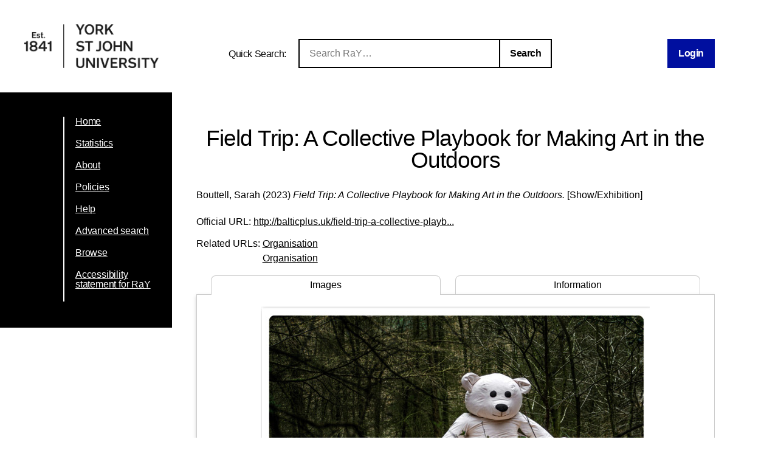

--- FILE ---
content_type: text/html; charset=utf-8
request_url: https://ray.yorksj.ac.uk/id/eprint/9417/
body_size: 55552
content:
<!DOCTYPE html>
<html xmlns="http://www.w3.org/1999/xhtml">
<head>

	<meta content="IE=edge,chrome=1" name="X-UA-Compatible" />

	<!-- Set page title and header image! -->
	<title> Field Trip: A Collective Playbook for Making Art in the Outdoors  - Research at York St John</title>
	<meta charset="utf-8" />

	<meta name="author" content="York St John University" />
	<meta name="viewport" content="width=device-width, initial-scale=0.8, maximum-scale=1.0, user-scalable=no" /> <!-- Make it mobile! -->

	<link href="/style/reset.css" rel="stylesheet" type="text/css" /> <!-- Normalise CSS sheet -->
	<link href="/style/ray.css" rel="stylesheet" type="text/css" />
	<link rel="shortcut icon" type="image/png" href="/images/favicon.ico" />

	
        <meta name="eprints.eprintid" content="9417" />
<meta content="39" name="eprints.rev_number" />
<meta name="eprints.eprint_status" content="archive" />
<meta content="1881" name="eprints.userid" />
<meta content="disk0/00/00/94/17" name="eprints.dir" />
<meta name="eprints.datestamp" content="2024-02-20 15:49:08" />
<meta content="2024-02-20 15:49:08" name="eprints.lastmod" />
<meta name="eprints.status_changed" content="2024-02-20 15:49:08" />
<meta name="eprints.type" content="exhibition" />
<meta name="eprints.metadata_visibility" content="show" />
<meta content="Bouttell, Sarah" name="eprints.creators_name" />
<meta name="eprints.contributors_type" content="http://www.loc.gov/loc.terms/relators/EDT" />
<meta name="eprints.contributors_type" content="http://www.loc.gov/loc.terms/relators/ART" />
<meta name="eprints.contributors_type" content="http://www.loc.gov/loc.terms/relators/ART" />
<meta content="http://www.loc.gov/loc.terms/relators/ART" name="eprints.contributors_type" />
<meta content="http://www.loc.gov/loc.terms/relators/ART" name="eprints.contributors_type" />
<meta content="http://www.loc.gov/loc.terms/relators/ART" name="eprints.contributors_type" />
<meta content="http://www.loc.gov/loc.terms/relators/ART" name="eprints.contributors_type" />
<meta content="http://www.loc.gov/loc.terms/relators/ART" name="eprints.contributors_type" />
<meta name="eprints.contributors_type" content="http://www.loc.gov/loc.terms/relators/ART" />
<meta name="eprints.contributors_type" content="http://www.loc.gov/loc.terms/relators/ART" />
<meta name="eprints.contributors_type" content="http://www.loc.gov/loc.terms/relators/ART" />
<meta name="eprints.contributors_type" content="http://www.loc.gov/loc.terms/relators/ART" />
<meta content="http://www.loc.gov/loc.terms/relators/ART" name="eprints.contributors_type" />
<meta content="http://www.loc.gov/loc.terms/relators/ART" name="eprints.contributors_type" />
<meta name="eprints.contributors_type" content="http://www.loc.gov/loc.terms/relators/ART" />
<meta content="http://www.loc.gov/loc.terms/relators/ART" name="eprints.contributors_type" />
<meta content="http://www.loc.gov/loc.terms/relators/ART" name="eprints.contributors_type" />
<meta content="http://www.loc.gov/loc.terms/relators/ART" name="eprints.contributors_type" />
<meta content="http://www.loc.gov/loc.terms/relators/ART" name="eprints.contributors_type" />
<meta content="http://www.loc.gov/loc.terms/relators/ART" name="eprints.contributors_type" />
<meta name="eprints.contributors_type" content="http://www.loc.gov/loc.terms/relators/ART" />
<meta content="http://www.loc.gov/loc.terms/relators/ART" name="eprints.contributors_type" />
<meta name="eprints.contributors_type" content="http://www.loc.gov/loc.terms/relators/ART" />
<meta name="eprints.contributors_type" content="http://www.loc.gov/loc.terms/relators/ART" />
<meta name="eprints.contributors_type" content="http://www.loc.gov/loc.terms/relators/ART" />
<meta content="http://www.loc.gov/loc.terms/relators/ART" name="eprints.contributors_type" />
<meta name="eprints.contributors_type" content="http://www.loc.gov/loc.terms/relators/ART" />
<meta content="http://www.loc.gov/loc.terms/relators/ART" name="eprints.contributors_type" />
<meta name="eprints.contributors_type" content="http://www.loc.gov/loc.terms/relators/ART" />
<meta content="http://www.loc.gov/loc.terms/relators/ART" name="eprints.contributors_type" />
<meta content="http://www.loc.gov/loc.terms/relators/ART" name="eprints.contributors_type" />
<meta content="http://www.loc.gov/loc.terms/relators/ART" name="eprints.contributors_type" />
<meta name="eprints.contributors_type" content="http://www.loc.gov/loc.terms/relators/ART" />
<meta content="http://www.loc.gov/loc.terms/relators/ART" name="eprints.contributors_type" />
<meta name="eprints.contributors_type" content="http://www.loc.gov/loc.terms/relators/ART" />
<meta content="http://www.loc.gov/loc.terms/relators/ART" name="eprints.contributors_type" />
<meta content="http://www.loc.gov/loc.terms/relators/ART" name="eprints.contributors_type" />
<meta content="http://www.loc.gov/loc.terms/relators/ART" name="eprints.contributors_type" />
<meta name="eprints.contributors_name" content="Bouttell, Sarah" />
<meta name="eprints.contributors_name" content="Kolaiti, Christina" />
<meta name="eprints.contributors_name" content="Diamond, Alison" />
<meta content="Lloyd, Alison" name="eprints.contributors_name" />
<meta content="Vibeke Mou, Anne" name="eprints.contributors_name" />
<meta content="Backgroundcamel, ." name="eprints.contributors_name" />
<meta content="Beth J, Ross" name="eprints.contributors_name" />
<meta content="Locke, Caroline" name="eprints.contributors_name" />
<meta name="eprints.contributors_name" content="Henson, Chloe" />
<meta name="eprints.contributors_name" content="Mackey, Christine" />
<meta name="eprints.contributors_name" content="Eckersley, David" />
<meta name="eprints.contributors_name" content="Hodgson, Deane" />
<meta name="eprints.contributors_name" content="White, Eileen" />
<meta name="eprints.contributors_name" content="McKenna, E" />
<meta name="eprints.contributors_name" content="Birkett, Emily" />
<meta content="Jardine, Emily" name="eprints.contributors_name" />
<meta content="Cann, Erika" name="eprints.contributors_name" />
<meta name="eprints.contributors_name" content="Jesson, Fiona" />
<meta content="Papadimitriou, Froso" name="eprints.contributors_name" />
<meta content="Gawne/Walter, Hannah" name="eprints.contributors_name" />
<meta content="Gawne Walter, Edith" name="eprints.contributors_name" />
<meta name="eprints.contributors_name" content="Pitt, Jane" />
<meta name="eprints.contributors_name" content="Sabaliauskaite, Janina" />
<meta content="Purrett, Jenny" name="eprints.contributors_name" />
<meta content="Richardson, Karis" name="eprints.contributors_name" />
<meta content="Traynor, Molly" name="eprints.contributors_name" />
<meta name="eprints.contributors_name" content="Bell, Kath" />
<meta content="Frund, Kathryn" name="eprints.contributors_name" />
<meta content="Harrington, Laura" name="eprints.contributors_name" />
<meta content="Wurz, Lena" name="eprints.contributors_name" />
<meta name="eprints.contributors_name" content="Ley, Marcia" />
<meta name="eprints.contributors_name" content="Neumann, Matthias" />
<meta content="Armstrong, Natasha" name="eprints.contributors_name" />
<meta content="Navarro Petit, Noah" name="eprints.contributors_name" />
<meta content="Legow, Sarah" name="eprints.contributors_name" />
<meta content="Radicle, Soft" name="eprints.contributors_name" />
<meta content="Sonic Arts of Noticing, ." name="eprints.contributors_name" />
<meta content=", " name="eprints.contributors_name" />
<meta content="c.kolaiti@yorksj.ac.uk" name="eprints.contributors_id" />
<meta name="eprints.corp_creators" content="Baltic Centre for Contemporary Art" />
<meta name="eprints.corp_creators" content="Foundation Press" />
<meta name="eprints.title" content="Field Trip: A Collective Playbook for Making Art in the Outdoors" />
<meta name="eprints.subjects" content="N1" />
<meta content="N400-3990" name="eprints.subjects" />
<meta content="N4390-5098" name="eprints.subjects" />
<meta content="NB" name="eprints.subjects" />
<meta content="ND" name="eprints.subjects" />
<meta content="NE" name="eprints.subjects" />
<meta name="eprints.subjects" content="TR" />
<meta content="TR624-835" name="eprints.subjects" />
<meta name="eprints.divisions" content="sch20_arts" />
<meta name="eprints.institutes" content="ins23_soc" />
<meta name="eprints.abstract" content="This collective art book features the work of 37 artists and creatives, who responded to the theme &quot;Making Art in the Outdoors&quot;. The publication was commissioned by the Baltic Centre for Contemporary Art as part of the exhibition Hinterlands (22 October 2022-30 April 2023). 

Edited by Foundation Press with Sarah Bouttell. 
Published by Foundation Press and Baltic Centre for Contemporary Art.

This publication features the installation piece 'Three Degrees of Separation', which I presented as part of Selfscapes 2021 at Dalby Forest. This piece of work engaged forest walkers/visitors of the forest exhibition with the adverse effects of mother-infant separation." />
<meta content="2023-01-23" name="eprints.date" />
<meta content="published_online" name="eprints.date_type" />
<meta name="eprints.official_url" content="http://balticplus.uk/field-trip-a-collective-playbook-for-making-art-in-the-outdoors-c35878/" />
<meta name="eprints.user_deposit_agreement" content="TRUE" />
<meta name="eprints.full_text_status" content="public" />
<meta name="eprints.event_title" content="Field Trip" />
<meta content="Baltic" name="eprints.event_location" />
<meta name="eprints.event_dates" content="23 January 2023" />
<meta content="978-1-9999535-9-1" name="eprints.isbn" />
<meta content="https://www.foundationpress.org/read/field-trip-a-collective-playbook-for-making-art-in-the-outdoors" name="eprints.related_url_url" />
<meta content="https://baltic.art/news-and-media/foundation-press-book-launch/" name="eprints.related_url_url" />
<meta name="eprints.related_url_type" content="org" />
<meta name="eprints.related_url_type" content="org" />
<meta name="eprints.funders" content="Baltic Centre for Contemporary Art" />
<meta content="Kolaiti, C. (2019) Three Degrees of Separation, SelfScapes 2021, Forestry Commission England, Arts Council England, Institute for Social Justice York St John University" name="eprints.projects" />
<meta content="Field Trip: A Collective Playbook for Making Art in the Outdoors. Bouttell Sarah, Foundation Press and Baltic Centre for Contemporary Art" name="eprints.projects" />
<meta content="Hinterlands, Baltic Centre for Contemporary Art" name="eprints.projects" />
<meta content="Publication" name="eprints.output_media" />
<meta content="1" name="eprints.num_pieces" />
<meta name="eprints.dates_date" content="2023-01-23" />
<meta name="eprints.dates_date_type" content="published_online" />
<meta name="eprints.hoa_date_pub" content="2023-01-23" />
<meta name="eprints.hoa_date_fcd" content="2024-02-12" />
<meta name="eprints.hoa_date_foa" content="2024-02-20" />
<meta name="eprints.hoa_version_fcd" content="VoR" />
<meta name="eprints.hoa_exclude" content="FALSE" />
<meta content="  Bouttell, Sarah  (2023)  Field Trip: A Collective Playbook for Making Art in the Outdoors.   [Show/Exhibition]     " name="eprints.citation" />
<meta content="https://ray.yorksj.ac.uk/id/eprint/9417/2/Three%20Degrees%20of%20Separation%20-%20Christina%20Kolaiti.png" name="eprints.document_url" />
<link href="http://purl.org/DC/elements/1.0/" rel="schema.DC" />
<meta content="https://ray.yorksj.ac.uk/id/eprint/9417/" name="DC.relation" />
<meta name="DC.title" content="Field Trip: A Collective Playbook for Making Art in the Outdoors" />
<meta name="DC.creator" content="Bouttell, Sarah" />
<meta content="N Visual arts (General) For photography, see TR" name="DC.subject" />
<meta name="DC.subject" content="N400-3990 Art museums, galleries, etc." />
<meta content="N4390-5098 Exhibitions" name="DC.subject" />
<meta name="DC.subject" content="NB Sculpture" />
<meta name="DC.subject" content="ND Painting" />
<meta content="NE Print media" name="DC.subject" />
<meta content="TR Photography" name="DC.subject" />
<meta name="DC.subject" content="TR624-835 Applied photography (including artistic, commerical)" />
<meta name="DC.description" content="This collective art book features the work of 37 artists and creatives, who responded to the theme &quot;Making Art in the Outdoors&quot;. The publication was commissioned by the Baltic Centre for Contemporary Art as part of the exhibition Hinterlands (22 October 2022-30 April 2023). 

Edited by Foundation Press with Sarah Bouttell. 
Published by Foundation Press and Baltic Centre for Contemporary Art.

This publication features the installation piece 'Three Degrees of Separation', which I presented as part of Selfscapes 2021 at Dalby Forest. This piece of work engaged forest walkers/visitors of the forest exhibition with the adverse effects of mother-infant separation." />
<meta name="DC.date" content="2023-01-23" />
<meta name="DC.type" content="Show/Exhibition" />
<meta name="DC.type" content="NonPeerReviewed" />
<meta content="image" name="DC.format" />
<meta content="en" name="DC.language" />
<meta name="DC.identifier" content="https://ray.yorksj.ac.uk/id/eprint/9417/2/Three%20Degrees%20of%20Separation%20-%20Christina%20Kolaiti.png" />
<meta name="DC.identifier" content="  Bouttell, Sarah  (2023)  Field Trip: A Collective Playbook for Making Art in the Outdoors.   [Show/Exhibition]     " />
<meta content="http://balticplus.uk/field-trip-a-collective-playbook-for-making-art-in-the-outdoors-c35878/" name="DC.relation" />
<!-- Highwire Press meta tags -->
<meta name="citation_title" content="Field Trip: A Collective Playbook for Making Art in the Outdoors" />
<meta name="citation_author" content="Bouttell, Sarah" />
<meta name="citation_publication_date" content="2023/01/23" />
<meta name="citation_online_date" content="2024/02/20" />
<meta content="Field Trip" name="citation_conference_title" />
<meta name="citation_isbn" content="978-1-9999535-9-1" />
<meta content="https://ray.yorksj.ac.uk/id/eprint/9417/2/Three%20Degrees%20of%20Separation%20-%20Christina%20Kolaiti.png" name="citation_pdf_url" />
<meta content="2023/01/23" name="citation_date" />
<meta name="citation_cover_date" content="2023/01/23" />
<meta name="citation_abstract" content="This collective art book features the work of 37 artists and creatives, who responded to the theme &quot;Making Art in the Outdoors&quot;. The publication was commissioned by the Baltic Centre for Contemporary Art as part of the exhibition Hinterlands (22 October 2022-30 April 2023). 

Edited by Foundation Press with Sarah Bouttell. 
Published by Foundation Press and Baltic Centre for Contemporary Art.

This publication features the installation piece 'Three Degrees of Separation', which I presented as part of Selfscapes 2021 at Dalby Forest. This piece of work engaged forest walkers/visitors of the forest exhibition with the adverse effects of mother-infant separation." />
<meta name="citation_language" content="en" />
<meta content="N Visual arts (General) For photography, see TR; N400-3990 Art museums, galleries, etc.; N4390-5098 Exhibitions; NB Sculpture; ND Painting; NE Print media; TR Photography; TR624-835 Applied photography (including artistic, commerical)" name="citation_keywords" />
<!-- PRISM meta tags -->
<link href="https://www.w3.org/submissions/2020/SUBM-prism-20200910/" rel="schema.prism" />
<meta content="2024-02-20T15:49:08" name="prism.dateReceived" />
<meta name="prism.modificationDate" content="2024-02-20T15:49:08" />
<meta content="978-1-9999535-9-1" name="prism.isbn" />
<meta name="prism.event" content="Field Trip" />
<meta content="http://balticplus.uk/field-trip-a-collective-playbook-for-making-art-in-the-outdoors-c35878/" name="prism.link" />
<meta name="prism.keyword" content="N Visual arts (General) For photography, see TR" />
<meta content="N400-3990 Art museums, galleries, etc." name="prism.keyword" />
<meta content="N4390-5098 Exhibitions" name="prism.keyword" />
<meta content="NB Sculpture" name="prism.keyword" />
<meta name="prism.keyword" content="ND Painting" />
<meta name="prism.keyword" content="NE Print media" />
<meta content="TR Photography" name="prism.keyword" />
<meta content="TR624-835 Applied photography (including artistic, commerical)" name="prism.keyword" />
<link href="https://ray.yorksj.ac.uk/id/eprint/9417/" rel="canonical" />
<link title="EP3 XML" href="https://ray.yorksj.ac.uk/cgi/export/eprint/9417/XML/yorksj-eprint-9417.xml" type="application/vnd.eprints.data+xml; charset=utf-8" rel="alternate" />
<link rel="alternate" type="text/xml; charset=utf-8" href="https://ray.yorksj.ac.uk/cgi/export/eprint/9417/DIDL/yorksj-eprint-9417.xml" title="MPEG-21 DIDL" />
<link title="Reference Manager" type="text/plain" rel="alternate" href="https://ray.yorksj.ac.uk/cgi/export/eprint/9417/RIS/yorksj-eprint-9417.ris" />
<link type="text/plain" rel="alternate" href="https://ray.yorksj.ac.uk/cgi/export/eprint/9417/Refer/yorksj-eprint-9417.refer" title="Refer" />
<link type="text/xml; charset=utf-8" rel="alternate" href="https://ray.yorksj.ac.uk/cgi/export/eprint/9417/MODS/yorksj-eprint-9417.xml" title="MODS" />
<link href="https://ray.yorksj.ac.uk/cgi/export/eprint/9417/RDFN3/yorksj-eprint-9417.n3" type="text/n3" rel="alternate" title="RDF+N3" />
<link href="https://ray.yorksj.ac.uk/cgi/export/eprint/9417/RDFXML/yorksj-eprint-9417.rdf" rel="alternate" type="application/rdf+xml" title="RDF+XML" />
<link title="RDF+N-Triples" href="https://ray.yorksj.ac.uk/cgi/export/eprint/9417/RDFNT/yorksj-eprint-9417.nt" rel="alternate" type="text/plain" />
<link title="JSON" type="application/json; charset=utf-8" rel="alternate" href="https://ray.yorksj.ac.uk/cgi/export/eprint/9417/JSON/yorksj-eprint-9417.js" />
<link href="https://ray.yorksj.ac.uk/cgi/export/eprint/9417/HTML/yorksj-eprint-9417.html" type="text/html; charset=utf-8" rel="alternate" title="HTML Citation" />
<link rel="alternate" type="text/plain; charset=utf-8" href="https://ray.yorksj.ac.uk/cgi/export/eprint/9417/Simple/yorksj-eprint-9417.txt" title="Simple Metadata" />
<link title="OpenURL ContextObject in Span" rel="alternate" type="text/plain; charset=utf-8" href="https://ray.yorksj.ac.uk/cgi/export/eprint/9417/COinS/yorksj-eprint-9417.txt" />
<link title="Atom" href="https://ray.yorksj.ac.uk/cgi/export/eprint/9417/Atom/yorksj-eprint-9417.xml" rel="alternate" type="application/atom+xml;charset=utf-8" />
<link href="https://ray.yorksj.ac.uk/cgi/export/eprint/9417/DC/yorksj-eprint-9417.txt" rel="alternate" type="text/plain; charset=utf-8" title="Dublin Core" />
<link href="https://ray.yorksj.ac.uk/cgi/export/eprint/9417/RIOXX2/yorksj-eprint-9417.xml" rel="alternate" type="text/xml; charset=utf-8" title="RIOXX2 XML" />
<link title="Multiline CSV" type="text/csv; charset=utf-8" rel="alternate" href="https://ray.yorksj.ac.uk/cgi/export/eprint/9417/CSV/yorksj-eprint-9417.csv" />
<link rel="alternate" type="text/plain; charset=utf-8" href="https://ray.yorksj.ac.uk/cgi/export/eprint/9417/Text/yorksj-eprint-9417.txt" title="ASCII Citation" />
<link title="OpenURL ContextObject" type="text/xml; charset=utf-8" rel="alternate" href="https://ray.yorksj.ac.uk/cgi/export/eprint/9417/ContextObject/yorksj-eprint-9417.xml" />
<link type="text/xml; charset=utf-8" rel="alternate" href="https://ray.yorksj.ac.uk/cgi/export/eprint/9417/METS/yorksj-eprint-9417.xml" title="METS" />
<link href="https://ray.yorksj.ac.uk/cgi/export/eprint/9417/EndNote/yorksj-eprint-9417.enw" rel="alternate" type="text/plain; charset=utf-8" title="EndNote" />
<link rel="alternate" type="text/plain; charset=utf-8" href="https://ray.yorksj.ac.uk/cgi/export/eprint/9417/BibTeX/yorksj-eprint-9417.bib" title="BibTeX" />
<link title="RefWorks" type="text/plain" rel="alternate" href="https://ray.yorksj.ac.uk/cgi/export/eprint/9417/RefWorks/yorksj-eprint-9417.ref" />
<link href="https://ray.yorksj.ac.uk/" rel="Top" />
    <link rel="Sword" href="https://ray.yorksj.ac.uk/sword-app/servicedocument" />
    <link rel="SwordDeposit" href="https://ray.yorksj.ac.uk/id/contents" />
    <link type="text/html" href="https://ray.yorksj.ac.uk/cgi/search" rel="Search" />
    <link type="application/opensearchdescription+xml" title="Research at York St John" rel="Search" href="https://ray.yorksj.ac.uk/cgi/opensearchdescription" />
    <script type="text/javascript">
// <![CDATA[
var eprints_http_root = "https://ray.yorksj.ac.uk";
var eprints_http_cgiroot = "https://ray.yorksj.ac.uk/cgi";
var eprints_oai_archive_id = "ray.yorksj.ac.uk";
var eprints_logged_in = false;
var eprints_logged_in_userid = 0; 
var eprints_logged_in_username = ""; 
var eprints_logged_in_usertype = ""; 
var eprints_lang_id = "en";
// ]]></script>
    <style type="text/css">.ep_logged_in { display: none }</style>
    <link href="/style/auto-3.4.5.css?1768494177" rel="stylesheet" type="text/css" />
    <script type="text/javascript" src="/javascript/auto-3.4.5.js?1768237664">
//padder
</script>
    <!--[if lte IE 6]>
        <link rel="stylesheet" type="text/css" href="/style/ie6.css" />
   <![endif]-->
    <meta name="Generator" content="EPrints 3.4.5" />
    <meta content="text/html; charset=UTF-8" http-equiv="Content-Type" />
    <meta content="en" http-equiv="Content-Language" />
    
</head>
<body>

<div id="page-wrapper">

	<header> <div id="header-wrapper">

		<div class="logo">
			<a href="https://www.yorksj.ac.uk/library" title="York St John University Library">
				<img src="/images/YorkStJohnUniversitylogo.png" />
			</a>
		</div>

		<div id="ray-quicksearch-wrapper">
			<div id="ray-quicksearch-title">
				<h1>Quick Search:</h1>
			</div>
			<form target="_top" id="ray-quicksearch-form" method="get" action="/cgi/facet/simple2" accept-charset="utf-8">
				<div>
					<input id="ray-quicksearch-search" type="search" name="q" placeholder="Search RaY…" />
				</div>
				<input id="ray-quicksearch-submit" type="submit" name="_action_search" value="Search" />
				<input type="hidden" name="limit" value="10" />
                                <input type="hidden" name="_action_search" value="Search" />
                                <input type="hidden" name="_order" value="bytitle" />
                                <input type="hidden" name="basic_srchtype" value="ALL" />
                                <input type="hidden" name="_satisfyall" value="ALL" />
			</form>
		</div>

		<div id="login-logout-wrapper" class="logged-in">
			<div class="ep_yorksj_login_status"><a class="ep_tm_key_tools_item_link" href="/cgi/users/home">Login</a></div>
			<div class="logged-in-user">
				<p class="ep_yorksj_logged_in"></p>
			</div>
		</div>

	</div> </header>

	<nav> <div id="nav-wrapper">
		<ul>
			<li>
				<a href="/">Home</a>
			</li>
			<li>
				<a href="/cgi/stats/report">Statistics</a>
			</li>
			<li>
				<a href="/about.html">About</a>
			</li>
			<!-- YORKSJ-189 Update Help menu link-->
                        <li>
                                <a href="https://www.yorksj.ac.uk/policies-and-documents/library/">Policies</a>
                        </li>
                        <li>
                                <a href="https://www.yorksj.ac.uk/library/research-support/ray/">Help</a>
                        </li>
			<li>
				<a href="/cgi/search/advanced">Advanced search</a>
			</li>
			<li>
				<a href="/view/">Browse</a>
			</li>
                         <!-- YORKSJ-194 Add link to accessibility statement -->
                        <li>
                            	<a href="https://www.yorksj.ac.uk/policies-and-documents/library/accessibility-statement/ray-accessibility-statement/">Accessibility statement for RaY</a>
                        </li>
		</ul>
		<ul class="ep_tm_key_tools" id="ep_tm_menu_tools"></ul>
	</div> </nav>


	<main> <div id="main-wrapper" class="ep_tm_page_content">
		<h1 class="title">

Field Trip: A Collective Playbook for Making Art in the Outdoors

</h1>
		<section id="maintext1">
			<div class="ep_summary_content"><div class="ep_summary_content_top"></div><div class="ep_summary_content_left"></div><div class="ep_summary_content_right"></div><div class="ep_summary_content_main">

  <p style="margin-bottom: 1em">
    


    <span class="person"><span class="person_name">Bouttell, Sarah</span></span>
  

(2023)


		<em>Field Trip: A Collective Playbook for Making Art in the Outdoors.</em>
	


    [Show/Exhibition]
  


  



  </p>

  

  
      
        <div style="margin-bottom: 1em">
          Official URL: <a href="http://balticplus.uk/field-trip-a-collective-playbook-for-making-art-in-the-outdoors-c35878/">http://balticplus.uk/field-trip-a-collective-playb...</a>
        </div>
      
      
        <div class="ep_list_field" style="margin-bottom: 1em">
           Related URLs: <ul><li><a href="https://www.foundationpress.org/read/field-trip-a-collective-playbook-for-making-art-in-the-outdoors">Organisation</a></li><li><a href="https://baltic.art/news-and-media/foundation-press-book-launch/">Organisation</a></li></ul>
        </div>
      
      <ul class="ep_tab_bar" role="tablist" id="eprint.9417_tabs"><li id="eprint.9417_tab_0" role="none" class="ep_tab_selected" style="width: 50%"><a aria-controls="eprint.9417_panel_0" aria-selected="true" onclick="return ep_showTab('eprint.9417','image',0);" href="#" class="ep_tab_link" role="tab" tabindex="-1">Images</a></li><li style="width: 50%" id="eprint.9417_tab_1" role="none"><a onclick="return ep_showTab('eprint.9417','metadata',0);" aria-selected="false" aria-controls="eprint.9417_panel_1" href="#" tabindex="-1" role="tab" class="ep_tab_link">Information</a></li></ul><div class="ep_tab_panel" id="eprint.9417_panels"><div id="eprint.9417_panel_image"><table class="ep_block"><tr><td style="text-align:center" valign="top"><span title="

&lt;!-- document citation --&gt;


&lt;span class=&quot;ep_document_citation&quot; xmlns=&quot;http://www.w3.org/1999/xhtml&quot; xmlns:cite=&quot;http://eprints.org/ep3/citation&quot; xmlns:epc=&quot;http://eprints.org/ep3/control&quot;&gt;
&lt;a href=&quot;https://ray.yorksj.ac.uk/id/eprint/9417/2/Three%20Degrees%20of%20Separation%20-%20Christina%20Kolaiti.png&quot; class=&quot;ep_document_link&quot;&gt;&lt;span class=&quot;document_format&quot;&gt;Image ('Three Degrees of Separation' by Christina Kolaiti)&lt;/span&gt;&lt;/a&gt;
&lt;br /&gt;&lt;span class=&quot;document_filename&quot;&gt;Three Degrees of Separation - Christina Kolaiti.png&lt;/span&gt;
 - Published Version


&lt;/span&gt;




    &lt;span class=&quot;person&quot;&gt;&lt;span class=&quot;person_name&quot;&gt;Bouttell, Sarah&lt;/span&gt;&lt;/span&gt;
  

(2023)


		&lt;a href=&quot;https://ray.yorksj.ac.uk/id/eprint/9417/&quot;&gt;&lt;xhtml:em xmlns:xhtml=&quot;http://www.w3.org/1999/xhtml&quot;&gt;Field Trip: A Collective Playbook for Making Art in the Outdoors.&lt;/xhtml:em&gt;&lt;/a&gt;
	


    [Show/Exhibition]
  


  


" class="ep_lightbox_link"><a title="   Image ('Three Degrees of Separation' by Christina Kolaiti) &lt;https://ray.yorksj.ac.uk/id/eprint/9417/2/Three%20Degrees%20of%20Separation%20-%20Christina%20Kolaiti.png&gt; 
Three Degrees of Separation - Christina Kolaiti.png  - Published Version    " href="https://ray.yorksj.ac.uk/9417/2.haslightboxThumbnailVersion/Three%20Degrees%20of%20Separation%20-%20Christina%20Kolaiti.png" rel="lightbox[icon_image]"><img src="https://ray.yorksj.ac.uk/9417/2.haslightboxThumbnailVersion/Three%20Degrees%20of%20Separation%20-%20Christina%20Kolaiti.png" alt="[img]" border="0" class="ep_doc_icon" /></a><br /><a href="https://ray.yorksj.ac.uk/9417/2.haslightboxThumbnailVersion/Three%20Degrees%20of%20Separation%20-%20Christina%20Kolaiti.png" rel="lightbox[link_image]" title="   Image ('Three Degrees of Separation' by Christina Kolaiti) &lt;https://ray.yorksj.ac.uk/id/eprint/9417/2/Three%20Degrees%20of%20Separation%20-%20Christina%20Kolaiti.png&gt; 
Three Degrees of Separation - Christina Kolaiti.png  - Published Version    ">'Three Degrees of Separation' by Christina Kolaiti</a></span></td></tr></table></div><div id="eprint.9417_panel_metadata" style="display: none">

  <table style="margin-bottom: 1em; margin-top: 1em;" cellpadding="3">
    <tr>
      <th align="right">Item Type:</th>
      <td>
        Show/Exhibition
      </td>
    </tr>
    
      
        <tr>
          <th align="right">Creators:</th>
          <td valign="top"><span class="person_name">Bouttell, Sarah</span></td>
        </tr>
      
    
      
        <tr>
          <th align="right">Corporate Creators:</th>
          <td valign="top">Baltic Centre for Contemporary Art, Foundation Press</td>
        </tr>
      
    
      
        <tr>
          <th align="right">Abstract:</th>
          <td valign="top"><p class="ep_field_para">This collective art book features the work of 37 artists and creatives, who responded to the theme "Making Art in the Outdoors". The publication was commissioned by the Baltic Centre for Contemporary Art as part of the exhibition Hinterlands (22 October 2022-30 April 2023).</p><p class="ep_field_para">Edited by Foundation Press with Sarah Bouttell. <br />Published by Foundation Press and Baltic Centre for Contemporary Art.</p><p class="ep_field_para">This publication features the installation piece 'Three Degrees of Separation', which I presented as part of Selfscapes 2021 at Dalby Forest. This piece of work engaged forest walkers/visitors of the forest exhibition with the adverse effects of mother-infant separation.</p></td>
        </tr>
      
    
      
        <tr>
          <th align="right">Contributors:</th>
          <td valign="top"><div class="ep_compound ep_contributors"><div class="ep_compound_header_row"><div data-row-cell-index="0" class="ep_compound_header_cell">Contribution</div><div data-row-cell-index="0" class="ep_compound_header_cell">Name</div><div data-row-cell-index="0" class="ep_compound_header_cell">Email</div></div><div data-row-index="0" class="ep_compound_data_row"><div class="ep_compound_data_row_cell" data-row-cell-index="0">Editor</div><div data-row-cell-index="1" class="ep_compound_data_row_cell"><span class="person_name">Bouttell, Sarah</span></div><div class="ep_compound_data_row_cell" data-row-cell-index="2">UNSPECIFIED</div></div><div data-row-index="1" class="ep_compound_data_row"><div data-row-cell-index="0" class="ep_compound_data_row_cell">Artist</div><div data-row-cell-index="1" class="ep_compound_data_row_cell"><span class="person_name">Kolaiti, Christina</span></div><div class="ep_compound_data_row_cell" data-row-cell-index="2">c.kolaiti@yorksj.ac.uk</div></div><div data-row-index="2" class="ep_compound_data_row"><div class="ep_compound_data_row_cell" data-row-cell-index="0">Artist</div><div data-row-cell-index="1" class="ep_compound_data_row_cell"><span class="person_name">Diamond, Alison</span></div><div class="ep_compound_data_row_cell" data-row-cell-index="2">UNSPECIFIED</div></div><div class="ep_compound_data_row" data-row-index="3"><div data-row-cell-index="0" class="ep_compound_data_row_cell">Artist</div><div data-row-cell-index="1" class="ep_compound_data_row_cell"><span class="person_name">Lloyd, Alison</span></div><div class="ep_compound_data_row_cell" data-row-cell-index="2">UNSPECIFIED</div></div><div data-row-index="4" class="ep_compound_data_row"><div class="ep_compound_data_row_cell" data-row-cell-index="0">Artist</div><div class="ep_compound_data_row_cell" data-row-cell-index="1"><span class="person_name">Vibeke Mou, Anne</span></div><div class="ep_compound_data_row_cell" data-row-cell-index="2">UNSPECIFIED</div></div><div class="ep_compound_data_row" data-row-index="5"><div data-row-cell-index="0" class="ep_compound_data_row_cell">Artist</div><div data-row-cell-index="1" class="ep_compound_data_row_cell"><span class="person_name">Backgroundcamel, .</span></div><div data-row-cell-index="2" class="ep_compound_data_row_cell">UNSPECIFIED</div></div><div data-row-index="6" class="ep_compound_data_row"><div class="ep_compound_data_row_cell" data-row-cell-index="0">Artist</div><div class="ep_compound_data_row_cell" data-row-cell-index="1"><span class="person_name">Beth J, Ross</span></div><div class="ep_compound_data_row_cell" data-row-cell-index="2">UNSPECIFIED</div></div><div class="ep_compound_data_row" data-row-index="7"><div data-row-cell-index="0" class="ep_compound_data_row_cell">Artist</div><div data-row-cell-index="1" class="ep_compound_data_row_cell"><span class="person_name">Locke, Caroline</span></div><div data-row-cell-index="2" class="ep_compound_data_row_cell">UNSPECIFIED</div></div><div data-row-index="8" class="ep_compound_data_row"><div class="ep_compound_data_row_cell" data-row-cell-index="0">Artist</div><div data-row-cell-index="1" class="ep_compound_data_row_cell"><span class="person_name">Henson, Chloe</span></div><div class="ep_compound_data_row_cell" data-row-cell-index="2">UNSPECIFIED</div></div><div class="ep_compound_data_row" data-row-index="9"><div class="ep_compound_data_row_cell" data-row-cell-index="0">Artist</div><div class="ep_compound_data_row_cell" data-row-cell-index="1"><span class="person_name">Mackey, Christine</span></div><div data-row-cell-index="2" class="ep_compound_data_row_cell">UNSPECIFIED</div></div><div class="ep_compound_data_row" data-row-index="10"><div class="ep_compound_data_row_cell" data-row-cell-index="0">Artist</div><div class="ep_compound_data_row_cell" data-row-cell-index="1"><span class="person_name">Eckersley, David</span></div><div class="ep_compound_data_row_cell" data-row-cell-index="2">UNSPECIFIED</div></div><div data-row-index="11" class="ep_compound_data_row"><div class="ep_compound_data_row_cell" data-row-cell-index="0">Artist</div><div data-row-cell-index="1" class="ep_compound_data_row_cell"><span class="person_name">Hodgson, Deane</span></div><div data-row-cell-index="2" class="ep_compound_data_row_cell">UNSPECIFIED</div></div><div class="ep_compound_data_row" data-row-index="12"><div data-row-cell-index="0" class="ep_compound_data_row_cell">Artist</div><div class="ep_compound_data_row_cell" data-row-cell-index="1"><span class="person_name">White, Eileen</span></div><div class="ep_compound_data_row_cell" data-row-cell-index="2">UNSPECIFIED</div></div><div data-row-index="13" class="ep_compound_data_row"><div class="ep_compound_data_row_cell" data-row-cell-index="0">Artist</div><div data-row-cell-index="1" class="ep_compound_data_row_cell"><span class="person_name">McKenna, E</span></div><div class="ep_compound_data_row_cell" data-row-cell-index="2">UNSPECIFIED</div></div><div data-row-index="14" class="ep_compound_data_row"><div class="ep_compound_data_row_cell" data-row-cell-index="0">Artist</div><div data-row-cell-index="1" class="ep_compound_data_row_cell"><span class="person_name">Birkett, Emily</span></div><div data-row-cell-index="2" class="ep_compound_data_row_cell">UNSPECIFIED</div></div><div data-row-index="15" class="ep_compound_data_row"><div class="ep_compound_data_row_cell" data-row-cell-index="0">Artist</div><div data-row-cell-index="1" class="ep_compound_data_row_cell"><span class="person_name">Jardine, Emily</span></div><div class="ep_compound_data_row_cell" data-row-cell-index="2">UNSPECIFIED</div></div><div data-row-index="16" class="ep_compound_data_row"><div data-row-cell-index="0" class="ep_compound_data_row_cell">Artist</div><div data-row-cell-index="1" class="ep_compound_data_row_cell"><span class="person_name">Cann, Erika</span></div><div data-row-cell-index="2" class="ep_compound_data_row_cell">UNSPECIFIED</div></div><div class="ep_compound_data_row" data-row-index="17"><div data-row-cell-index="0" class="ep_compound_data_row_cell">Artist</div><div data-row-cell-index="1" class="ep_compound_data_row_cell"><span class="person_name">Jesson, Fiona</span></div><div class="ep_compound_data_row_cell" data-row-cell-index="2">UNSPECIFIED</div></div><div class="ep_compound_data_row" data-row-index="18"><div data-row-cell-index="0" class="ep_compound_data_row_cell">Artist</div><div data-row-cell-index="1" class="ep_compound_data_row_cell"><span class="person_name">Papadimitriou, Froso</span></div><div data-row-cell-index="2" class="ep_compound_data_row_cell">UNSPECIFIED</div></div><div class="ep_compound_data_row" data-row-index="19"><div class="ep_compound_data_row_cell" data-row-cell-index="0">Artist</div><div data-row-cell-index="1" class="ep_compound_data_row_cell"><span class="person_name">Gawne/Walter, Hannah</span></div><div class="ep_compound_data_row_cell" data-row-cell-index="2">UNSPECIFIED</div></div><div class="ep_compound_data_row" data-row-index="20"><div data-row-cell-index="0" class="ep_compound_data_row_cell">Artist</div><div data-row-cell-index="1" class="ep_compound_data_row_cell"><span class="person_name">Gawne Walter, Edith</span></div><div data-row-cell-index="2" class="ep_compound_data_row_cell">UNSPECIFIED</div></div><div class="ep_compound_data_row" data-row-index="21"><div data-row-cell-index="0" class="ep_compound_data_row_cell">Artist</div><div class="ep_compound_data_row_cell" data-row-cell-index="1"><span class="person_name">Pitt, Jane</span></div><div data-row-cell-index="2" class="ep_compound_data_row_cell">UNSPECIFIED</div></div><div data-row-index="22" class="ep_compound_data_row"><div class="ep_compound_data_row_cell" data-row-cell-index="0">Artist</div><div class="ep_compound_data_row_cell" data-row-cell-index="1"><span class="person_name">Sabaliauskaite, Janina</span></div><div data-row-cell-index="2" class="ep_compound_data_row_cell">UNSPECIFIED</div></div><div class="ep_compound_data_row" data-row-index="23"><div class="ep_compound_data_row_cell" data-row-cell-index="0">Artist</div><div class="ep_compound_data_row_cell" data-row-cell-index="1"><span class="person_name">Purrett, Jenny</span></div><div data-row-cell-index="2" class="ep_compound_data_row_cell">UNSPECIFIED</div></div><div class="ep_compound_data_row" data-row-index="24"><div data-row-cell-index="0" class="ep_compound_data_row_cell">Artist</div><div data-row-cell-index="1" class="ep_compound_data_row_cell"><span class="person_name">Richardson, Karis</span></div><div class="ep_compound_data_row_cell" data-row-cell-index="2">UNSPECIFIED</div></div><div class="ep_compound_data_row" data-row-index="25"><div data-row-cell-index="0" class="ep_compound_data_row_cell">Artist</div><div class="ep_compound_data_row_cell" data-row-cell-index="1"><span class="person_name">Traynor, Molly</span></div><div data-row-cell-index="2" class="ep_compound_data_row_cell">UNSPECIFIED</div></div><div data-row-index="26" class="ep_compound_data_row"><div data-row-cell-index="0" class="ep_compound_data_row_cell">Artist</div><div data-row-cell-index="1" class="ep_compound_data_row_cell"><span class="person_name">Bell, Kath</span></div><div data-row-cell-index="2" class="ep_compound_data_row_cell">UNSPECIFIED</div></div><div class="ep_compound_data_row" data-row-index="27"><div data-row-cell-index="0" class="ep_compound_data_row_cell">Artist</div><div data-row-cell-index="1" class="ep_compound_data_row_cell"><span class="person_name">Frund, Kathryn</span></div><div data-row-cell-index="2" class="ep_compound_data_row_cell">UNSPECIFIED</div></div><div data-row-index="28" class="ep_compound_data_row"><div class="ep_compound_data_row_cell" data-row-cell-index="0">Artist</div><div class="ep_compound_data_row_cell" data-row-cell-index="1"><span class="person_name">Harrington, Laura</span></div><div class="ep_compound_data_row_cell" data-row-cell-index="2">UNSPECIFIED</div></div><div class="ep_compound_data_row" data-row-index="29"><div data-row-cell-index="0" class="ep_compound_data_row_cell">Artist</div><div data-row-cell-index="1" class="ep_compound_data_row_cell"><span class="person_name">Wurz, Lena</span></div><div data-row-cell-index="2" class="ep_compound_data_row_cell">UNSPECIFIED</div></div><div data-row-index="30" class="ep_compound_data_row"><div data-row-cell-index="0" class="ep_compound_data_row_cell">Artist</div><div data-row-cell-index="1" class="ep_compound_data_row_cell"><span class="person_name">Ley, Marcia</span></div><div data-row-cell-index="2" class="ep_compound_data_row_cell">UNSPECIFIED</div></div><div data-row-index="31" class="ep_compound_data_row"><div class="ep_compound_data_row_cell" data-row-cell-index="0">Artist</div><div data-row-cell-index="1" class="ep_compound_data_row_cell"><span class="person_name">Neumann, Matthias</span></div><div data-row-cell-index="2" class="ep_compound_data_row_cell">UNSPECIFIED</div></div><div data-row-index="32" class="ep_compound_data_row"><div class="ep_compound_data_row_cell" data-row-cell-index="0">Artist</div><div data-row-cell-index="1" class="ep_compound_data_row_cell"><span class="person_name">Armstrong, Natasha</span></div><div data-row-cell-index="2" class="ep_compound_data_row_cell">UNSPECIFIED</div></div><div class="ep_compound_data_row" data-row-index="33"><div data-row-cell-index="0" class="ep_compound_data_row_cell">Artist</div><div class="ep_compound_data_row_cell" data-row-cell-index="1"><span class="person_name">Navarro Petit, Noah</span></div><div data-row-cell-index="2" class="ep_compound_data_row_cell">UNSPECIFIED</div></div><div data-row-index="34" class="ep_compound_data_row"><div class="ep_compound_data_row_cell" data-row-cell-index="0">Artist</div><div class="ep_compound_data_row_cell" data-row-cell-index="1"><span class="person_name">Legow, Sarah</span></div><div class="ep_compound_data_row_cell" data-row-cell-index="2">UNSPECIFIED</div></div><div class="ep_compound_data_row" data-row-index="35"><div data-row-cell-index="0" class="ep_compound_data_row_cell">Artist</div><div data-row-cell-index="1" class="ep_compound_data_row_cell"><span class="person_name">Radicle, Soft</span></div><div data-row-cell-index="2" class="ep_compound_data_row_cell">UNSPECIFIED</div></div><div class="ep_compound_data_row" data-row-index="36"><div class="ep_compound_data_row_cell" data-row-cell-index="0">Artist</div><div class="ep_compound_data_row_cell" data-row-cell-index="1"><span class="person_name">Sonic Arts of Noticing, .</span></div><div class="ep_compound_data_row_cell" data-row-cell-index="2">UNSPECIFIED</div></div><div data-row-index="37" class="ep_compound_data_row"><div data-row-cell-index="0" class="ep_compound_data_row_cell">Artist</div><div data-row-cell-index="1" class="ep_compound_data_row_cell">UNSPECIFIED</div><div data-row-cell-index="2" class="ep_compound_data_row_cell">UNSPECIFIED</div></div></div></td>
        </tr>
      
    
      
        <tr>
          <th align="right">Date:</th>
          <td valign="top">23 January 2023</td>
        </tr>
      
    
      
    
      
    
      
        <tr>
          <th align="right">Event Title:</th>
          <td valign="top">Field Trip</td>
        </tr>
      
    
      
        <tr>
          <th align="right">Event Location:</th>
          <td valign="top">Baltic</td>
        </tr>
      
    
      
        <tr>
          <th align="right">Event Dates:</th>
          <td valign="top">23 January 2023</td>
        </tr>
      
    
      
    
      
    
      
    
      
        <tr>
          <th align="right">Subjects:</th>
          <td valign="top"><a href="https://ray.yorksj.ac.uk/view/subjects/N.html">N Fine Arts</a> &gt; <a href="https://ray.yorksj.ac.uk/view/subjects/N1.html">N Visual arts (General) For photography, see TR</a><br /><a href="https://ray.yorksj.ac.uk/view/subjects/N.html">N Fine Arts</a> &gt; <a href="https://ray.yorksj.ac.uk/view/subjects/N1.html">N Visual arts (General) For photography, see TR</a> &gt; <a href="https://ray.yorksj.ac.uk/view/subjects/N400-3990.html">N400-3990 Art museums, galleries, etc.</a><br /><a href="https://ray.yorksj.ac.uk/view/subjects/N.html">N Fine Arts</a> &gt; <a href="https://ray.yorksj.ac.uk/view/subjects/N1.html">N Visual arts (General) For photography, see TR</a> &gt; <a href="https://ray.yorksj.ac.uk/view/subjects/N4390-5098.html">N4390-5098 Exhibitions</a><br /><a href="https://ray.yorksj.ac.uk/view/subjects/N.html">N Fine Arts</a> &gt; <a href="https://ray.yorksj.ac.uk/view/subjects/NB.html">NB Sculpture</a><br /><a href="https://ray.yorksj.ac.uk/view/subjects/N.html">N Fine Arts</a> &gt; <a href="https://ray.yorksj.ac.uk/view/subjects/ND.html">ND Painting</a><br /><a href="https://ray.yorksj.ac.uk/view/subjects/N.html">N Fine Arts</a> &gt; <a href="https://ray.yorksj.ac.uk/view/subjects/NE.html">NE Print media</a><br /><a href="https://ray.yorksj.ac.uk/view/subjects/T.html">T Technology</a> &gt; <a href="https://ray.yorksj.ac.uk/view/subjects/TR.html">TR Photography</a><br /><a href="https://ray.yorksj.ac.uk/view/subjects/T.html">T Technology</a> &gt; <a href="https://ray.yorksj.ac.uk/view/subjects/TR.html">TR Photography</a> &gt; <a href="https://ray.yorksj.ac.uk/view/subjects/TR624-835.html">TR624-835 Applied photography (including artistic, commerical)</a></td>
        </tr>
      
    
      
        <tr>
          <th align="right">School/Department:</th>
          <td valign="top"><a href="https://ray.yorksj.ac.uk/view/divisions/sch20=5Farts/">School of the Arts</a></td>
        </tr>
      
    
      
    
    <tr>
      <th align="right">URI:</th>
      <td valign="top"><a href="https://ray.yorksj.ac.uk/id/eprint/9417">https://ray.yorksj.ac.uk/id/eprint/9417</a></td>
    </tr>
  </table>

</div></div>
  

  
  

  <p>
    University Staff: <a href="https://ray.yorksj.ac.uk/cgi/users/home?screen=EPrint%3A%3AStaff%3A%3ARequestCorrection&amp;eprintid=9417">Request a correction</a> | RaY Editors: <a href="https://ray.yorksj.ac.uk/cgi/users/home?screen=EPrint::View&amp;eprintid=9417">Update this record</a>
  </p> 

</div><div class="ep_summary_content_bottom"><div id="ep_summary_box_1" class="ep_summary_box ep_plugin_summary_box_altmetric"><div class="ep_summary_box_title"><div class="ep_no_js">Altmetric</div><div class="ep_only_js" id="ep_summary_box_1_colbar"><a onclick="EPJS_blur(event); EPJS_toggleSlideScroll('ep_summary_box_1_content',true,'ep_summary_box_1');EPJS_toggle('ep_summary_box_1_colbar',true);EPJS_toggle('ep_summary_box_1_bar',false);return false" href="#" class="ep_box_collapse_link"><img src="/style/images/minus.png" border="0" alt="-" /> Altmetric</a></div><div class="ep_only_js" id="ep_summary_box_1_bar" style="display: none"><a onclick="EPJS_blur(event); EPJS_toggleSlideScroll('ep_summary_box_1_content',false,'ep_summary_box_1');EPJS_toggle('ep_summary_box_1_colbar',true);EPJS_toggle('ep_summary_box_1_bar',false);return false" href="#" class="ep_box_collapse_link"><img alt="+" border="0" src="/style/images/plus.png" /> Altmetric</a></div></div><div id="ep_summary_box_1_content" class="ep_summary_box_body"><div id="ep_summary_box_1_content_inner"><div data-altmetric-id-type="isbn" class="altmetric_summary_page" id="altmetric_summary_page_C1595FCE" data-altmetric-id="978-1-9999535-9-1"><p><a href="https://www.altmetric.com/details/isbn/978-1-9999535-9-1">View Altmetric information about this item</a>.</p></div><script type="text/javascript">
// <![CDATA[
new EP_Altmetric_Badge( 'altmetric_summary_page_C1595FCE' );
// ]]></script></div></div></div><div id="ep_summary_box_2" class="ep_summary_box ep_plugin_summary_box_corerecommender"><div class="ep_summary_box_title"><div class="ep_no_js">CORE (COnnecting REpositories)</div><div id="ep_summary_box_2_colbar" class="ep_only_js"><a onclick="EPJS_blur(event); EPJS_toggleSlideScroll('ep_summary_box_2_content',true,'ep_summary_box_2');EPJS_toggle('ep_summary_box_2_colbar',true);EPJS_toggle('ep_summary_box_2_bar',false);return false" href="#" class="ep_box_collapse_link"><img src="/style/images/minus.png" border="0" alt="-" /> CORE (COnnecting REpositories)</a></div><div id="ep_summary_box_2_bar" class="ep_only_js" style="display: none"><a class="ep_box_collapse_link" href="#" onclick="EPJS_blur(event); EPJS_toggleSlideScroll('ep_summary_box_2_content',false,'ep_summary_box_2');EPJS_toggle('ep_summary_box_2_colbar',true);EPJS_toggle('ep_summary_box_2_bar',false);return false"><img src="/style/images/plus.png" alt="+" border="0" /> CORE (COnnecting REpositories)</a></div></div><div id="ep_summary_box_2_content" class="ep_summary_box_body"><div id="ep_summary_box_2_content_inner"><div id="coreRecommenderOutput"></div><script type="text/javascript">
            (function (d, s, idScript, idRec, userInput) {
                var coreAddress = 'https://core.ac.uk';
                var js, fjs = d.getElementsByTagName(s)[0];
                if (d.getElementById(idScript))
                    return;
                js = d.createElement(s);
                js.id = idScript;
                js.src = coreAddress + '/recommender-plugin/embed.js';
                fjs.parentNode.insertBefore(js, fjs);

                localStorage.setItem('idRecommender', idRec);
                localStorage.setItem('userInput', JSON.stringify(userInput));

                
            }(document, 'script', 'recommender-embed', 'bf5204', {}));</script></div></div></div><div id="ep_summary_box_3" class="ep_summary_box ep_plugin_summary_box_tools"><div class="ep_summary_box_title"><div class="ep_no_js">Tools</div><div id="ep_summary_box_3_colbar" class="ep_only_js" style="display: none"><a class="ep_box_collapse_link" href="#" onclick="EPJS_blur(event); EPJS_toggleSlideScroll('ep_summary_box_3_content',true,'ep_summary_box_3');EPJS_toggle('ep_summary_box_3_colbar',true);EPJS_toggle('ep_summary_box_3_bar',false);return false"><img src="/style/images/minus.png" border="0" alt="-" /> Tools</a></div><div class="ep_only_js" id="ep_summary_box_3_bar"><a href="#" class="ep_box_collapse_link" onclick="EPJS_blur(event); EPJS_toggleSlideScroll('ep_summary_box_3_content',false,'ep_summary_box_3');EPJS_toggle('ep_summary_box_3_colbar',false);EPJS_toggle('ep_summary_box_3_bar',true);return false"><img src="/style/images/plus.png" border="0" alt="+" /> Tools</a></div></div><div id="ep_summary_box_3_content" class="ep_summary_box_body" style="display: none"><div id="ep_summary_box_3_content_inner"><div style="margin-bottom: 1em" class="ep_block"><form accept-charset="utf-8" action="https://ray.yorksj.ac.uk/cgi/export_redirect" method="get">
  <input id="eprintid" type="hidden" name="eprintid" value="9417" />
  <select aria-labelledby="box_tools_export_button" name="format">
    <option value="BibTeX">BibTeX</option>
    <option value="RefWorks">RefWorks</option>
    <option value="Text">ASCII Citation</option>
    <option value="CSV">Multiline CSV</option>
    <option value="ContextObject">OpenURL ContextObject</option>
    <option value="EndNote">EndNote</option>
    <option value="METS">METS</option>
    <option value="DC">Dublin Core</option>
    <option value="RIOXX2">RIOXX2 XML</option>
    <option value="Simple">Simple Metadata</option>
    <option value="Atom">Atom</option>
    <option value="COinS">OpenURL ContextObject in Span</option>
    <option value="RDFXML">RDF+XML</option>
    <option value="JSON">JSON</option>
    <option value="RDFNT">RDF+N-Triples</option>
    <option value="HTML">HTML Citation</option>
    <option value="RIS">Reference Manager</option>
    <option value="MODS">MODS</option>
    <option value="Refer">Refer</option>
    <option value="RDFN3">RDF+N3</option>
    <option value="XML">EP3 XML</option>
    <option value="DIDL">MPEG-21 DIDL</option>
  </select>
  <input value="Export" id="box_tools_export_button" type="submit" class="ep_form_action_button" />
</form></div><div class="addtoany_share_buttons"><a target="_blank" href="https://www.addtoany.com/share?linkurl=https://ray.yorksj.ac.uk/id/eprint/9417&amp;title=Field Trip: A Collective Playbook for Making Art in the Outdoors"><img alt="Add to Any" src="/images/shareicon/a2a.svg" class="ep_form_action_button" /></a><a href="https://www.addtoany.com/add_to/twitter?linkurl=https://ray.yorksj.ac.uk/id/eprint/9417&amp;linkname=Field Trip: A Collective Playbook for Making Art in the Outdoors" target="_blank"><img src="/images/shareicon/twitter.svg" alt="Add to Twitter" class="ep_form_action_button" /></a><a target="_blank" href="https://www.addtoany.com/add_to/facebook?linkurl=https://ray.yorksj.ac.uk/id/eprint/9417&amp;linkname=Field Trip: A Collective Playbook for Making Art in the Outdoors"><img src="/images/shareicon/facebook.svg" alt="Add to Facebook" class="ep_form_action_button" /></a><a target="_blank" href="https://www.addtoany.com/add_to/linkedin?linkurl=https://ray.yorksj.ac.uk/id/eprint/9417&amp;linkname=Field Trip: A Collective Playbook for Making Art in the Outdoors"><img alt="Add to Linkedin" src="/images/shareicon/linkedin.svg" class="ep_form_action_button" /></a><a target="_blank" href="https://www.addtoany.com/add_to/pinterest?linkurl=https://ray.yorksj.ac.uk/id/eprint/9417&amp;linkname=Field Trip: A Collective Playbook for Making Art in the Outdoors"><img alt="Add to Pinterest" src="/images/shareicon/pinterest.svg" class="ep_form_action_button" /></a><a href="https://www.addtoany.com/add_to/email?linkurl=https://ray.yorksj.ac.uk/id/eprint/9417&amp;linkname=Field Trip: A Collective Playbook for Making Art in the Outdoors" target="_blank"><img class="ep_form_action_button" alt="Add to Email" src="/images/shareicon/email.svg" /></a></div></div></div></div><div id="ep_summary_box_4" class="ep_summary_box ep_plugin_summary_box_depositandrecorddetails"><div class="ep_summary_box_title"><div class="ep_no_js">Deposit and Record Details</div><div class="ep_only_js" id="ep_summary_box_4_colbar" style="display: none"><a href="#" class="ep_box_collapse_link" onclick="EPJS_blur(event); EPJS_toggleSlideScroll('ep_summary_box_4_content',true,'ep_summary_box_4');EPJS_toggle('ep_summary_box_4_colbar',true);EPJS_toggle('ep_summary_box_4_bar',false);return false"><img border="0" alt="-" src="/style/images/minus.png" /> Deposit and Record Details</a></div><div id="ep_summary_box_4_bar" class="ep_only_js"><a class="ep_box_collapse_link" href="#" onclick="EPJS_blur(event); EPJS_toggleSlideScroll('ep_summary_box_4_content',false,'ep_summary_box_4');EPJS_toggle('ep_summary_box_4_colbar',false);EPJS_toggle('ep_summary_box_4_bar',true);return false"><img src="/style/images/plus.png" alt="+" border="0" /> Deposit and Record Details</a></div></div><div class="ep_summary_box_body" id="ep_summary_box_4_content" style="display: none"><div id="ep_summary_box_4_content_inner"><table style="margin-bottom: 1em" class="ep_block" cellpadding="3" border="0"><tr class="ep_table_row"><th class="ep_row ep_table_header" valign="top">ID Code:</th><td class="ep_row ep_table_data" valign="top">9417</td></tr><tr class="ep_table_row"><th valign="top" class="ep_row ep_table_header">Depositing User:</th><td class="ep_row ep_table_data" valign="top">

<a href="https://ray.yorksj.ac.uk/profile/1881"><span class="ep_name_citation"><span class="person_name">Kolaiti, Christina</span></span></a>

</td></tr><tr class="ep_table_row"><th class="ep_row ep_table_header" valign="top">Deposited On:</th><td class="ep_row ep_table_data" valign="top">20 Feb 2024 15:49</td></tr><tr class="ep_table_row"><th valign="top" class="ep_row ep_table_header">Last Modified:</th><td valign="top" class="ep_row ep_table_data">20 Feb 2024 15:49</td></tr></table></div></div></div></div><div class="ep_summary_content_after"></div></div>
		</section>
	</div> </main>

</div>

</body>
</html>